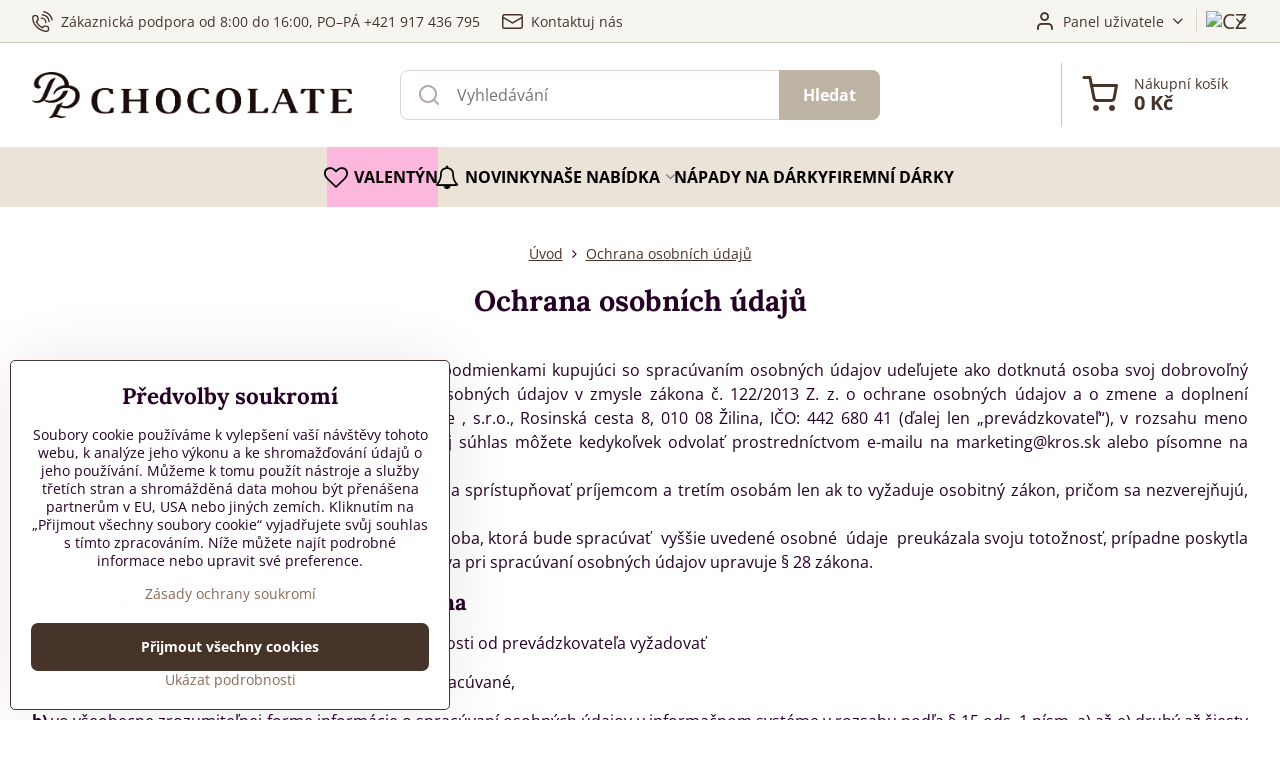

--- FILE ---
content_type: application/javascript
request_url: https://www.lhinsights.com/agent.js?t=ZedUHHdKTD2Xum6&p=biznisweb
body_size: 24110
content:
(function(){'use strict';var m;function aa(a){var b=0;return function(){return b<a.length?{done:!1,value:a[b++]}:{done:!0}}}function n(a){var b="undefined"!=typeof Symbol&&Symbol.iterator&&a[Symbol.iterator];return b?b.call(a):{next:aa(a)}}function ba(a){for(var b,c=[];!(b=a.next()).done;)c.push(b.value);return c}
var p="undefined"!=typeof window&&window===this?this:"undefined"!=typeof global&&null!=global?global:this,ca="function"==typeof Object.defineProperties?Object.defineProperty:function(a,b,c){a!=Array.prototype&&a!=Object.prototype&&(a[b]=c.value)};function v(a,b){if(b){var c=p;a=a.split(".");for(var d=0;d<a.length-1;d++){var e=a[d];e in c||(c[e]={});c=c[e]}a=a[a.length-1];d=c[a];b=b(d);b!=d&&null!=b&&ca(c,a,{configurable:!0,writable:!0,value:b})}}
v("Promise",function(a){function b(a){this.b=0;this.c=void 0;this.a=[];var b=this.f();try{a(b.resolve,b.reject)}catch(l){b.reject(l)}}function c(){this.a=null}function d(a){return a instanceof b?a:new b(function(b){b(a)})}if(a)return a;c.prototype.b=function(a){if(null==this.a){this.a=[];var b=this;this.c(function(){b.g()})}this.a.push(a)};var e=p.setTimeout;c.prototype.c=function(a){e(a,0)};c.prototype.g=function(){for(;this.a&&this.a.length;){var a=this.a;this.a=[];for(var b=0;b<a.length;++b){var c=
a[b];a[b]=null;try{c()}catch(q){this.f(q)}}}this.a=null};c.prototype.f=function(a){this.c(function(){throw a;})};b.prototype.f=function(){function a(a){return function(d){c||(c=!0,a.call(b,d))}}var b=this,c=!1;return{resolve:a(this.s),reject:a(this.g)}};b.prototype.s=function(a){if(a===this)this.g(new TypeError("A Promise cannot resolve to itself"));else if(a instanceof b)this.u(a);else{a:switch(typeof a){case "object":var c=null!=a;break a;case "function":c=!0;break a;default:c=!1}c?this.o(a):this.h(a)}};
b.prototype.o=function(a){var b=void 0;try{b=a.then}catch(l){this.g(l);return}"function"==typeof b?this.v(b,a):this.h(a)};b.prototype.g=function(a){this.i(2,a)};b.prototype.h=function(a){this.i(1,a)};b.prototype.i=function(a,b){if(0!=this.b)throw Error("Cannot settle("+a+", "+b+"): Promise already settled in state"+this.b);this.b=a;this.c=b;this.j()};b.prototype.j=function(){if(null!=this.a){for(var a=0;a<this.a.length;++a)f.b(this.a[a]);this.a=null}};var f=new c;b.prototype.u=function(a){var b=this.f();
a.M(b.resolve,b.reject)};b.prototype.v=function(a,b){var c=this.f();try{a.call(b,c.resolve,c.reject)}catch(q){c.reject(q)}};b.prototype.then=function(a,c){function d(a,b){return"function"==typeof a?function(b){try{e(a(b))}catch(w){f(w)}}:b}var e,f,g=new b(function(a,b){e=a;f=b});this.M(d(a,e),d(c,f));return g};b.prototype.catch=function(a){return this.then(void 0,a)};b.prototype.M=function(a,b){function c(){switch(d.b){case 1:a(d.c);break;case 2:b(d.c);break;default:throw Error("Unexpected state: "+
d.b);}}var d=this;null==this.a?f.b(c):this.a.push(c)};b.resolve=d;b.reject=function(a){return new b(function(b,c){c(a)})};b.race=function(a){return new b(function(b,c){for(var e=n(a),f=e.next();!f.done;f=e.next())d(f.value).M(b,c)})};b.all=function(a){var c=n(a),e=c.next();return e.done?d([]):new b(function(a,b){function f(b){return function(c){g[b]=c;h--;0==h&&a(g)}}var g=[],h=0;do g.push(void 0),h++,d(e.value).M(f(g.length-1),b),e=c.next();while(!e.done)})};return b});
function da(){da=function(){};p.Symbol||(p.Symbol=ea)}function fa(a,b){this.a=a;ca(this,"description",{configurable:!0,writable:!0,value:b})}fa.prototype.toString=function(){return this.a};var ea=function(){function a(c){if(this instanceof a)throw new TypeError("Symbol is not a constructor");return new fa("jscomp_symbol_"+(c||"")+"_"+b++,c)}var b=0;return a}();
function ha(){da();var a=p.Symbol.iterator;a||(a=p.Symbol.iterator=p.Symbol("Symbol.iterator"));"function"!=typeof Array.prototype[a]&&ca(Array.prototype,a,{configurable:!0,writable:!0,value:function(){return ia(aa(this))}});ha=function(){}}function ia(a){ha();a={next:a};a[p.Symbol.iterator]=function(){return this};return a}function ja(){this.h=!1;this.b=null;this.f=void 0;this.a=1;this.j=this.g=0;this.c=null}function ka(a){if(a.h)throw new TypeError("Generator is already running");a.h=!0}
ja.prototype.i=function(a){this.f=a};function ma(a,b){a.c={U:b,pa:!0};a.a=a.g||a.j}ja.prototype.return=function(a){this.c={return:a};this.a=this.j};function na(a,b,c){a.a=c;return{value:b}}function oa(a){a.a=0;a.g=0}function pa(a){a.g=0;var b=a.c.U;a.c=null;return b}function qa(a){this.a=new ja;this.b=a}function ra(a,b){ka(a.a);var c=a.a.b;if(c)return sa(a,"return"in c?c["return"]:function(a){return{value:a,done:!0}},b,a.a.return);a.a.return(b);return ta(a)}
function sa(a,b,c,d){try{var e=b.call(a.a.b,c);if(!(e instanceof Object))throw new TypeError("Iterator result "+e+" is not an object");if(!e.done)return a.a.h=!1,e;var f=e.value}catch(g){return a.a.b=null,ma(a.a,g),ta(a)}a.a.b=null;d.call(a.a,f);return ta(a)}function ta(a){for(;a.a.a;)try{var b=a.b(a.a);if(b)return a.a.h=!1,{value:b.value,done:!1}}catch(c){a.a.f=void 0,ma(a.a,c)}a.a.h=!1;if(a.a.c){b=a.a.c;a.a.c=null;if(b.pa)throw b.U;return{value:b.return,done:!0}}return{value:void 0,done:!0}}
function ua(a){this.next=function(b){ka(a.a);a.a.b?b=sa(a,a.a.b.next,b,a.a.i):(a.a.i(b),b=ta(a));return b};this.throw=function(b){ka(a.a);a.a.b?b=sa(a,a.a.b["throw"],b,a.a.i):(ma(a.a,b),b=ta(a));return b};this.return=function(b){return ra(a,b)};ha();this[Symbol.iterator]=function(){return this}}function va(a){function b(b){return a.next(b)}function c(b){return a.throw(b)}return new Promise(function(d,e){function f(a){a.done?d(a.value):Promise.resolve(a.value).then(b,c).then(f,e)}f(a.next())})}
function y(a){return va(new ua(new qa(a)))}function wa(a,b,c){a instanceof String&&(a=String(a));for(var d=a.length,e=0;e<d;e++){var f=a[e];if(b.call(c,f,e,a))return{V:e,Z:f}}return{V:-1,Z:void 0}}v("Array.prototype.findIndex",function(a){return a?a:function(a,c){return wa(this,a,c).V}});v("Array.prototype.find",function(a){return a?a:function(a,c){return wa(this,a,c).Z}});
function xa(a,b,c){if(null==a)throw new TypeError("The 'this' value for String.prototype."+c+" must not be null or undefined");if(b instanceof RegExp)throw new TypeError("First argument to String.prototype."+c+" must not be a regular expression");return a+""}v("String.prototype.startsWith",function(a){return a?a:function(a,c){var b=xa(this,a,"startsWith"),e=b.length,f=a.length;c=Math.max(0,Math.min(c|0,b.length));for(var g=0;g<f&&c<e;)if(b[c++]!=a[g++])return!1;return g>=f}});
v("Object.is",function(a){return a?a:function(a,c){return a===c?0!==a||1/a===1/c:a!==a&&c!==c}});v("Array.prototype.includes",function(a){return a?a:function(a,c){var b=this;b instanceof String&&(b=String(b));var e=b.length;c=c||0;for(0>c&&(c=Math.max(c+e,0));c<e;c++){var f=b[c];if(f===a||Object.is(f,a))return!0}return!1}});v("String.prototype.includes",function(a){return a?a:function(a,c){return-1!==xa(this,a,"includes").indexOf(a,c||0)}});
v("Object.entries",function(a){return a?a:function(a){var b=[],d;for(d in a)Object.prototype.hasOwnProperty.call(a,d)&&b.push([d,a[d]]);return b}});v("Object.values",function(a){return a?a:function(a){var b=[],d;for(d in a)Object.prototype.hasOwnProperty.call(a,d)&&b.push(a[d]);return b}});var ya="function"==typeof Object.assign?Object.assign:function(a,b){for(var c=1;c<arguments.length;c++){var d=arguments[c];if(d)for(var e in d)Object.prototype.hasOwnProperty.call(d,e)&&(a[e]=d[e])}return a};
v("Object.assign",function(a){return a||ya});var za=za||{},z=this;function A(a){return"string"==typeof a}function B(){}
function C(a){var b=typeof a;if("object"==b)if(a){if(a instanceof Array)return"array";if(a instanceof Object)return b;var c=Object.prototype.toString.call(a);if("[object Window]"==c)return"object";if("[object Array]"==c||"number"==typeof a.length&&"undefined"!=typeof a.splice&&"undefined"!=typeof a.propertyIsEnumerable&&!a.propertyIsEnumerable("splice"))return"array";if("[object Function]"==c||"undefined"!=typeof a.call&&"undefined"!=typeof a.propertyIsEnumerable&&!a.propertyIsEnumerable("call"))return"function"}else return"null";
else if("function"==b&&"undefined"==typeof a.call)return"object";return b}function D(a){return"function"==C(a)}function Aa(a){var b=typeof a;return"object"==b&&null!=a||"function"==b}var Ba="closure_uid_"+(1E9*Math.random()>>>0),Ca=0;function Da(a,b,c){return a.call.apply(a.bind,arguments)}
function Ea(a,b,c){if(!a)throw Error();if(2<arguments.length){var d=Array.prototype.slice.call(arguments,2);return function(){var c=Array.prototype.slice.call(arguments);Array.prototype.unshift.apply(c,d);return a.apply(b,c)}}return function(){return a.apply(b,arguments)}}function E(a,b,c){Function.prototype.bind&&-1!=Function.prototype.bind.toString().indexOf("native code")?E=Da:E=Ea;return E.apply(null,arguments)}
function Fa(a,b){var c=Array.prototype.slice.call(arguments,1);return function(){var b=c.slice();b.push.apply(b,arguments);return a.apply(this,b)}}function F(a,b){function c(){}c.prototype=b.prototype;a.R=b.prototype;a.prototype=new c;a.prototype.constructor=a;a.ta=function(a,c,f){for(var d=Array(arguments.length-2),e=2;e<arguments.length;e++)d[e-2]=arguments[e];return b.prototype[c].apply(a,d)}};var Ga={};function Ha(a){if(Error.captureStackTrace)Error.captureStackTrace(this,Ha);else{var b=Error().stack;b&&(this.stack=b)}a&&(this.message=String(a))}F(Ha,Error);Ha.prototype.name="CustomError";function Ia(a,b){this.c=a;this.f=b;this.b=0;this.a=null}Ia.prototype.get=function(){if(0<this.b){this.b--;var a=this.a;this.a=a.next;a.next=null}else a=this.c();return a};function Ja(a,b){a.f(b);100>a.b&&(a.b++,b.next=a.a,a.a=b)};function Ka(){this.b=this.a=null}var Ma=new Ia(function(){return new La},function(a){a.reset()});Ka.prototype.add=function(a,b){var c=Ma.get();c.set(a,b);this.b?this.b.next=c:this.a=c;this.b=c};Ka.prototype.remove=function(){var a=null;this.a&&(a=this.a,this.a=this.a.next,this.a||(this.b=null),a.next=null);return a};function La(){this.next=this.a=this.H=null}La.prototype.set=function(a,b){this.H=a;this.a=b;this.next=null};La.prototype.reset=function(){this.next=this.a=this.H=null};var Na=Array.prototype.indexOf?function(a,b){return Array.prototype.indexOf.call(a,b,void 0)}:function(a,b){if(A(a))return A(b)&&1==b.length?a.indexOf(b,0):-1;for(var c=0;c<a.length;c++)if(c in a&&a[c]===b)return c;return-1},Oa=Array.prototype.forEach?function(a,b,c){Array.prototype.forEach.call(a,b,c)}:function(a,b,c){for(var d=a.length,e=A(a)?a.split(""):a,f=0;f<d;f++)f in e&&b.call(c,e[f],f,a)},Pa=Array.prototype.map?function(a,b){return Array.prototype.map.call(a,b,void 0)}:function(a,b){for(var c=
a.length,d=Array(c),e=A(a)?a.split(""):a,f=0;f<c;f++)f in e&&(d[f]=b.call(void 0,e[f],f,a));return d};function Qa(a){a:{var b=Ra;for(var c=a.length,d=A(a)?a.split(""):a,e=0;e<c;e++)if(e in d&&b.call(void 0,d[e],e,a)){b=e;break a}b=-1}return 0>b?null:A(a)?a.charAt(b):a[b]}function Sa(a,b){b=Na(a,b);var c;(c=0<=b)&&Array.prototype.splice.call(a,b,1);return c}function Ta(a){return Array.prototype.concat.apply([],arguments)}
function Ua(a){var b=a.length;if(0<b){for(var c=Array(b),d=0;d<b;d++)c[d]=a[d];return c}return[]};var Va=String.prototype.trim?function(a){return a.trim()}:function(a){return/^[\s\xa0]*([\s\S]*?)[\s\xa0]*$/.exec(a)[1]};function Wa(a,b){return a<b?-1:a>b?1:0};var G;a:{var Xa=z.navigator;if(Xa){var Ya=Xa.userAgent;if(Ya){G=Ya;break a}}G=""}function H(a){return-1!=G.indexOf(a)};var Za="constructor hasOwnProperty isPrototypeOf propertyIsEnumerable toLocaleString toString valueOf".split(" ");function $a(a,b){for(var c,d,e=1;e<arguments.length;e++){d=arguments[e];for(c in d)a[c]=d[c];for(var f=0;f<Za.length;f++)c=Za[f],Object.prototype.hasOwnProperty.call(d,c)&&(a[c]=d[c])}};function ab(a){z.setTimeout(function(){throw a;},0)}var bb;
function cb(){var a=z.MessageChannel;"undefined"===typeof a&&"undefined"!==typeof window&&window.postMessage&&window.addEventListener&&!H("Presto")&&(a=function(){var a=document.createElement("IFRAME");a.style.display="none";a.src="";document.documentElement.appendChild(a);var b=a.contentWindow;a=b.document;a.open();a.write("");a.close();var c="callImmediate"+Math.random(),d="file:"==b.location.protocol?"*":b.location.protocol+"//"+b.location.host;a=E(function(a){if(("*"==d||a.origin==d)&&a.data==
c)this.port1.onmessage()},this);b.addEventListener("message",a,!1);this.port1={};this.port2={postMessage:function(){b.postMessage(c,d)}}});if("undefined"!==typeof a&&!H("Trident")&&!H("MSIE")){var b=new a,c={},d=c;b.port1.onmessage=function(){if(void 0!==c.next){c=c.next;var a=c.T;c.T=null;a()}};return function(a){d.next={T:a};d=d.next;b.port2.postMessage(0)}}return"undefined"!==typeof document&&"onreadystatechange"in document.createElement("SCRIPT")?function(a){var b=document.createElement("SCRIPT");
b.onreadystatechange=function(){b.onreadystatechange=null;b.parentNode.removeChild(b);b=null;a();a=null};document.documentElement.appendChild(b)}:function(a){z.setTimeout(a,0)}};function db(a,b){eb||fb();gb||(eb(),gb=!0);hb.add(a,b)}var eb;function fb(){if(z.Promise&&z.Promise.resolve){var a=z.Promise.resolve(void 0);eb=function(){a.then(ib)}}else eb=function(){var a=ib;!D(z.setImmediate)||z.Window&&z.Window.prototype&&!H("Edge")&&z.Window.prototype.setImmediate==z.setImmediate?(bb||(bb=cb()),bb(a)):z.setImmediate(a)}}var gb=!1,hb=new Ka;function ib(){for(var a;a=hb.remove();){try{a.H.call(a.a)}catch(b){ab(b)}Ja(Ma,a)}gb=!1};function I(a){this.a=J;this.i=void 0;this.f=this.b=this.c=null;this.g=this.h=!1;if(a!=B)try{var b=this;a.call(void 0,function(a){K(b,jb,a)},function(a){K(b,L,a)})}catch(c){K(this,L,c)}}var J=0,jb=2,L=3;function kb(){this.next=this.c=this.b=this.f=this.a=null;this.g=!1}kb.prototype.reset=function(){this.c=this.b=this.f=this.a=null;this.g=!1};var lb=new Ia(function(){return new kb},function(a){a.reset()});function mb(a,b,c){var d=lb.get();d.f=a;d.b=b;d.c=c;return d}
function nb(a,b,c){ob(a,b,c,null)||db(Fa(b,a))}function pb(a){return new I(function(b,c){a.length||b(void 0);for(var d=0,e;d<a.length;d++)e=a[d],nb(e,b,c)})}function qb(a){return new I(function(b,c){var d=a.length,e=[];if(d)for(var f=function(a,c){d--;e[a]=c;0==d&&b(e)},g=function(a){c(a)},h=0,l;h<a.length;h++)l=a[h],nb(l,Fa(f,h),g);else b(e)})}I.prototype.then=function(a,b,c){return rb(this,D(a)?a:null,D(b)?b:null,c)};I.prototype.$goog_Thenable=!0;
I.prototype.cancel=function(a){this.a==J&&db(function(){var b=new sb(a);tb(this,b)},this)};function tb(a,b){if(a.a==J)if(a.c){var c=a.c;if(c.b){for(var d=0,e=null,f=null,g=c.b;g&&(g.g||(d++,g.a==a&&(e=g),!(e&&1<d)));g=g.next)e||(f=g);e&&(c.a==J&&1==d?tb(c,b):(f?(d=f,d.next==c.f&&(c.f=d),d.next=d.next.next):ub(c),vb(c,e,L,b)))}a.c=null}else K(a,L,b)}function wb(a,b){a.b||a.a!=jb&&a.a!=L||xb(a);a.f?a.f.next=b:a.b=b;a.f=b}
function rb(a,b,c,d){var e=mb(null,null,null);e.a=new I(function(a,g){e.f=b?function(c){try{var e=b.call(d,c);a(e)}catch(q){g(q)}}:a;e.b=c?function(b){try{var e=c.call(d,b);void 0===e&&b instanceof sb?g(b):a(e)}catch(q){g(q)}}:g});e.a.c=a;wb(a,e);return e.a}I.prototype.o=function(a){this.a=J;K(this,jb,a)};I.prototype.s=function(a){this.a=J;K(this,L,a)};
function K(a,b,c){a.a==J&&(a===c&&(b=L,c=new TypeError("Promise cannot resolve to itself")),a.a=1,ob(c,a.o,a.s,a)||(a.i=c,a.a=b,a.c=null,xb(a),b!=L||c instanceof sb||yb(a,c)))}function ob(a,b,c,d){if(a instanceof I)return wb(a,mb(b||B,c||null,d)),!0;if(a)try{var e=!!a.$goog_Thenable}catch(g){e=!1}else e=!1;if(e)return a.then(b,c,d),!0;if(Aa(a))try{var f=a.then;if(D(f))return zb(a,f,b,c,d),!0}catch(g){return c.call(d,g),!0}return!1}
function zb(a,b,c,d,e){function f(a){h||(h=!0,d.call(e,a))}function g(a){h||(h=!0,c.call(e,a))}var h=!1;try{b.call(a,g,f)}catch(l){f(l)}}function xb(a){a.h||(a.h=!0,db(a.j,a))}function ub(a){var b=null;a.b&&(b=a.b,a.b=b.next,b.next=null);a.b||(a.f=null);return b}I.prototype.j=function(){for(var a;a=ub(this);)vb(this,a,this.a,this.i);this.h=!1};
function vb(a,b,c,d){if(c==L&&b.b&&!b.g)for(;a&&a.g;a=a.c)a.g=!1;if(b.a)b.a.c=null,Ab(b,c,d);else try{b.g?b.f.call(b.c):Ab(b,c,d)}catch(e){Bb.call(null,e)}Ja(lb,b)}function Ab(a,b,c){b==jb?a.f.call(a.c,c):a.b&&a.b.call(a.c,c)}function yb(a,b){a.g=!0;db(function(){a.g&&Bb.call(null,b)})}var Bb=ab;function sb(a){Ha.call(this,a)}F(sb,Ha);sb.prototype.name="cancel";function Cb(){0!=Db&&(Eb[this[Ba]||(this[Ba]=++Ca)]=this);this.h=this.h;this.g=this.g}var Db=0,Eb={};Cb.prototype.h=!1;Cb.prototype.G=function(){if(this.g)for(;this.g.length;)this.g.shift()()};function Fb(a){Fb[" "](a);return a}Fb[" "]=B;function Gb(a,b){var c=Hb;return Object.prototype.hasOwnProperty.call(c,a)?c[a]:c[a]=b(a)};var Ib=H("Opera"),M=H("Trident")||H("MSIE"),Jb=H("Edge"),Kb=H("Gecko")&&!(-1!=G.toLowerCase().indexOf("webkit")&&!H("Edge"))&&!(H("Trident")||H("MSIE"))&&!H("Edge"),Lb=-1!=G.toLowerCase().indexOf("webkit")&&!H("Edge");function Mb(){var a=z.document;return a?a.documentMode:void 0}var Nb;
a:{var Ob="",Pb=function(){var a=G;if(Kb)return/rv:([^\);]+)(\)|;)/.exec(a);if(Jb)return/Edge\/([\d\.]+)/.exec(a);if(M)return/\b(?:MSIE|rv)[: ]([^\);]+)(\)|;)/.exec(a);if(Lb)return/WebKit\/(\S+)/.exec(a);if(Ib)return/(?:Version)[ \/]?(\S+)/.exec(a)}();Pb&&(Ob=Pb?Pb[1]:"");if(M){var Qb=Mb();if(null!=Qb&&Qb>parseFloat(Ob)){Nb=String(Qb);break a}}Nb=Ob}var Hb={};
function Rb(a){return Gb(a,function(){for(var b=0,c=Va(String(Nb)).split("."),d=Va(String(a)).split("."),e=Math.max(c.length,d.length),f=0;0==b&&f<e;f++){var g=c[f]||"",h=d[f]||"";do{g=/(\d*)(\D*)(.*)/.exec(g)||["","","",""];h=/(\d*)(\D*)(.*)/.exec(h)||["","","",""];if(0==g[0].length&&0==h[0].length)break;b=Wa(0==g[1].length?0:parseInt(g[1],10),0==h[1].length?0:parseInt(h[1],10))||Wa(0==g[2].length,0==h[2].length)||Wa(g[2],h[2]);g=g[3];h=h[3]}while(0==b)}return 0<=b})}var Sb;var Tb=z.document;
Sb=Tb&&M?Mb()||("CSS1Compat"==Tb.compatMode?parseInt(Nb,10):5):void 0;var Ub;(Ub=!M)||(Ub=9<=Number(Sb));var Vb=Ub,Wb=M&&!Rb("9"),Xb=function(){if(!z.addEventListener||!Object.defineProperty)return!1;var a=!1,b=Object.defineProperty({},"passive",{get:function(){a=!0}});try{z.addEventListener("test",B,b),z.removeEventListener("test",B,b)}catch(c){}return a}();function N(a,b){this.type=a;this.currentTarget=this.target=b;this.a=!1;this.X=!0}N.prototype.stopPropagation=function(){this.a=!0};N.prototype.preventDefault=function(){this.X=!1};function O(a,b){N.call(this,a?a.type:"");this.relatedTarget=this.currentTarget=this.target=null;this.button=this.screenY=this.screenX=this.clientY=this.clientX=0;this.key="";this.keyCode=0;this.metaKey=this.shiftKey=this.altKey=this.ctrlKey=!1;this.pointerId=0;this.pointerType="";this.b=null;if(a){var c=this.type=a.type,d=a.changedTouches&&a.changedTouches.length?a.changedTouches[0]:null;this.target=a.target||a.srcElement;this.currentTarget=b;if(b=a.relatedTarget){if(Kb){a:{try{Fb(b.nodeName);var e=
!0;break a}catch(f){}e=!1}e||(b=null)}}else"mouseover"==c?b=a.fromElement:"mouseout"==c&&(b=a.toElement);this.relatedTarget=b;d?(this.clientX=void 0!==d.clientX?d.clientX:d.pageX,this.clientY=void 0!==d.clientY?d.clientY:d.pageY,this.screenX=d.screenX||0,this.screenY=d.screenY||0):(this.clientX=void 0!==a.clientX?a.clientX:a.pageX,this.clientY=void 0!==a.clientY?a.clientY:a.pageY,this.screenX=a.screenX||0,this.screenY=a.screenY||0);this.button=a.button;this.keyCode=a.keyCode||0;this.key=a.key||"";
this.ctrlKey=a.ctrlKey;this.altKey=a.altKey;this.shiftKey=a.shiftKey;this.metaKey=a.metaKey;this.pointerId=a.pointerId||0;this.pointerType=A(a.pointerType)?a.pointerType:Yb[a.pointerType]||"";this.b=a;a.defaultPrevented&&this.preventDefault()}}F(O,N);var Yb={2:"touch",3:"pen",4:"mouse"};O.prototype.stopPropagation=function(){O.R.stopPropagation.call(this);this.b.stopPropagation?this.b.stopPropagation():this.b.cancelBubble=!0};
O.prototype.preventDefault=function(){O.R.preventDefault.call(this);var a=this.b;if(a.preventDefault)a.preventDefault();else if(a.returnValue=!1,Wb)try{if(a.ctrlKey||112<=a.keyCode&&123>=a.keyCode)a.keyCode=-1}catch(b){}};var Zb="closure_listenable_"+(1E6*Math.random()|0),$b=0;function ac(a,b,c,d,e){this.listener=a;this.proxy=null;this.src=b;this.type=c;this.capture=!!d;this.O=e;this.key=++$b;this.F=this.L=!1}function bc(a){a.F=!0;a.listener=null;a.proxy=null;a.src=null;a.O=null};function cc(a){this.src=a;this.a={};this.b=0}cc.prototype.add=function(a,b,c,d,e){var f=a.toString();a=this.a[f];a||(a=this.a[f]=[],this.b++);var g=dc(a,b,d,e);-1<g?(b=a[g],c||(b.L=!1)):(b=new ac(b,this.src,f,!!d,e),b.L=c,a.push(b));return b};cc.prototype.remove=function(a,b,c,d){a=a.toString();if(!(a in this.a))return!1;var e=this.a[a];b=dc(e,b,c,d);return-1<b?(bc(e[b]),Array.prototype.splice.call(e,b,1),0==e.length&&(delete this.a[a],this.b--),!0):!1};
function ec(a,b){var c=b.type;c in a.a&&Sa(a.a[c],b)&&(bc(b),0==a.a[c].length&&(delete a.a[c],a.b--))}function dc(a,b,c,d){for(var e=0;e<a.length;++e){var f=a[e];if(!f.F&&f.listener==b&&f.capture==!!c&&f.O==d)return e}return-1};var fc="closure_lm_"+(1E6*Math.random()|0),gc={},hc=0;function ic(a,b,c,d,e){if(d&&d.once)jc(a,b,c,d,e);else if("array"==C(b))for(var f=0;f<b.length;f++)ic(a,b[f],c,d,e);else c=kc(c),a&&a[Zb]?a.b.add(String(b),c,!1,Aa(d)?!!d.capture:!!d,e):lc(a,b,c,!1,d,e)}
function lc(a,b,c,d,e,f){if(!b)throw Error("Invalid event type");var g=Aa(e)?!!e.capture:!!e,h=mc(a);h||(a[fc]=h=new cc(a));c=h.add(b,c,d,g,f);if(!c.proxy){d=nc();c.proxy=d;d.src=a;d.listener=c;if(a.addEventListener)Xb||(e=g),void 0===e&&(e=!1),a.addEventListener(b.toString(),d,e);else if(a.attachEvent)a.attachEvent(oc(b.toString()),d);else if(a.addListener&&a.removeListener)a.addListener(d);else throw Error("addEventListener and attachEvent are unavailable.");hc++}}
function nc(){var a=pc,b=Vb?function(c){return a.call(b.src,b.listener,c)}:function(c){c=a.call(b.src,b.listener,c);if(!c)return c};return b}function jc(a,b,c,d,e){if("array"==C(b))for(var f=0;f<b.length;f++)jc(a,b[f],c,d,e);else c=kc(c),a&&a[Zb]?a.b.add(String(b),c,!0,Aa(d)?!!d.capture:!!d,e):lc(a,b,c,!0,d,e)}
function qc(a,b,c,d,e){if("array"==C(b))for(var f=0;f<b.length;f++)qc(a,b[f],c,d,e);else(d=Aa(d)?!!d.capture:!!d,c=kc(c),a&&a[Zb])?a.b.remove(String(b),c,d,e):a&&(a=mc(a))&&(b=a.a[b.toString()],a=-1,b&&(a=dc(b,c,d,e)),(c=-1<a?b[a]:null)&&rc(c))}
function rc(a){if("number"!=typeof a&&a&&!a.F){var b=a.src;if(b&&b[Zb])ec(b.b,a);else{var c=a.type,d=a.proxy;b.removeEventListener?b.removeEventListener(c,d,a.capture):b.detachEvent?b.detachEvent(oc(c),d):b.addListener&&b.removeListener&&b.removeListener(d);hc--;(c=mc(b))?(ec(c,a),0==c.b&&(c.src=null,b[fc]=null)):bc(a)}}}function oc(a){return a in gc?gc[a]:gc[a]="on"+a}
function sc(a,b,c,d){var e=!0;if(a=mc(a))if(b=a.a[b.toString()])for(b=b.concat(),a=0;a<b.length;a++){var f=b[a];f&&f.capture==c&&!f.F&&(f=tc(f,d),e=e&&!1!==f)}return e}function tc(a,b){var c=a.listener,d=a.O||a.src;a.L&&rc(a);return c.call(d,b)}
function pc(a,b){if(a.F)return!0;if(!Vb){if(!b)a:{b=["window","event"];for(var c=z,d=0;d<b.length;d++)if(c=c[b[d]],null==c){b=null;break a}b=c}d=b;b=new O(d,this);c=!0;if(!(0>d.keyCode||void 0!=d.returnValue)){a:{var e=!1;if(0==d.keyCode)try{d.keyCode=-1;break a}catch(g){e=!0}if(e||void 0==d.returnValue)d.returnValue=!0}d=[];for(e=b.currentTarget;e;e=e.parentNode)d.push(e);a=a.type;for(e=d.length-1;!b.a&&0<=e;e--){b.currentTarget=d[e];var f=sc(d[e],a,!0,b);c=c&&f}for(e=0;!b.a&&e<d.length;e++)b.currentTarget=
d[e],f=sc(d[e],a,!1,b),c=c&&f}return c}return tc(a,new O(b,this))}function mc(a){a=a[fc];return a instanceof cc?a:null}var uc="__closure_events_fn_"+(1E9*Math.random()>>>0);function kc(a){if(D(a))return a;a[uc]||(a[uc]=function(b){return a.handleEvent(b)});return a[uc]};function P(){Cb.call(this);this.b=new cc(this);this.ba=this;this.A=null}F(P,Cb);P.prototype[Zb]=!0;P.prototype.addEventListener=function(a,b,c,d){ic(this,a,b,c,d)};P.prototype.removeEventListener=function(a,b,c,d){qc(this,a,b,c,d)};
function Q(a,b){var c,d=a.A;if(d)for(c=[];d;d=d.A)c.push(d);a=a.ba;d=b.type||b;if(A(b))b=new N(b,a);else if(b instanceof N)b.target=b.target||a;else{var e=b;b=new N(d,a);$a(b,e)}e=!0;if(c)for(var f=c.length-1;!b.a&&0<=f;f--){var g=b.currentTarget=c[f];e=vc(g,d,!0,b)&&e}b.a||(g=b.currentTarget=a,e=vc(g,d,!0,b)&&e,b.a||(e=vc(g,d,!1,b)&&e));if(c)for(f=0;!b.a&&f<c.length;f++)g=b.currentTarget=c[f],e=vc(g,d,!1,b)&&e}
P.prototype.G=function(){P.R.G.call(this);if(this.b){var a=this.b,b=0,c;for(c in a.a){for(var d=a.a[c],e=0;e<d.length;e++)++b,bc(d[e]);delete a.a[c];a.b--}}this.A=null};function vc(a,b,c,d){b=a.b.a[String(b)];if(!b)return!0;b=b.concat();for(var e=!0,f=0;f<b.length;++f){var g=b[f];if(g&&!g.F&&g.capture==c){var h=g.listener,l=g.O||g.src;g.L&&ec(a.b,g);e=!1!==h.call(l,d)&&e}}return e&&0!=d.X};function wc(a,b,c){if(D(a))c&&(a=E(a,c));else if(a&&"function"==typeof a.handleEvent)a=E(a.handleEvent,a);else throw Error("Invalid listener argument");return 2147483647<Number(b)?-1:z.setTimeout(a,b||0)};function xc(a){return/^\s*$/.test(a)?!1:/^[\],:{}\s\u2028\u2029]*$/.test(a.replace(/\\["\\\/bfnrtu]/g,"@").replace(/(?:"[^"\\\n\r\u2028\u2029\x00-\x08\x0a-\x1f]*"|true|false|null|-?\d+(?:\.\d*)?(?:[eE][+\-]?\d+)?)[\s\u2028\u2029]*(?=:|,|]|}|$)/g,"]").replace(/(?:^|:|,)(?:[\s\u2028\u2029]*\[)+/g,""))}function yc(a){a=String(a);if(xc(a))try{return eval("("+a+")")}catch(b){}throw Error("Invalid JSON string: "+a);}function zc(a){var b=[];Ac(new Bc,a,b);return b.join("")}function Bc(){}
function Ac(a,b,c){if(null==b)c.push("null");else{if("object"==typeof b){if("array"==C(b)){var d=b;b=d.length;c.push("[");for(var e="",f=0;f<b;f++)c.push(e),Ac(a,d[f],c),e=",";c.push("]");return}if(b instanceof String||b instanceof Number||b instanceof Boolean)b=b.valueOf();else{c.push("{");e="";for(d in b)Object.prototype.hasOwnProperty.call(b,d)&&(f=b[d],"function"!=typeof f&&(c.push(e),Cc(d,c),c.push(":"),Ac(a,f,c),e=","));c.push("}");return}}switch(typeof b){case "string":Cc(b,c);break;case "number":c.push(isFinite(b)&&
!isNaN(b)?String(b):"null");break;case "boolean":c.push(String(b));break;case "function":c.push("null");break;default:throw Error("Unknown type: "+typeof b);}}}var Dc={'"':'\\"',"\\":"\\\\","/":"\\/","\b":"\\b","\f":"\\f","\n":"\\n","\r":"\\r","\t":"\\t","\x0B":"\\u000b"},Ec=/\uffff/.test("\uffff")?/[\\"\x00-\x1f\x7f-\uffff]/g:/[\\"\x00-\x1f\x7f-\xff]/g;
function Cc(a,b){b.push('"',a.replace(Ec,function(a){var b=Dc[a];b||(b="\\u"+(a.charCodeAt(0)|65536).toString(16).substr(1),Dc[a]=b);return b}),'"')};function Fc(){}Fc.prototype.a=null;function Gc(a){var b;(b=a.a)||(b={},Hc(a)&&(b[0]=!0,b[1]=!0),b=a.a=b);return b};var Ic;function Jc(){}F(Jc,Fc);function Kc(a){return(a=Hc(a))?new ActiveXObject(a):new XMLHttpRequest}function Hc(a){if(!a.b&&"undefined"==typeof XMLHttpRequest&&"undefined"!=typeof ActiveXObject){for(var b=["MSXML2.XMLHTTP.6.0","MSXML2.XMLHTTP.3.0","MSXML2.XMLHTTP","Microsoft.XMLHTTP"],c=0;c<b.length;c++){var d=b[c];try{return new ActiveXObject(d),a.b=d}catch(e){}}throw Error("Could not create ActiveXObject. ActiveX might be disabled, or MSXML might not be installed");}return a.b}Ic=new Jc;function R(a,b){this.b={};this.a=[];this.c=0;var c=arguments.length;if(1<c){if(c%2)throw Error("Uneven number of arguments");for(var d=0;d<c;d+=2)this.set(arguments[d],arguments[d+1])}else if(a)if(a instanceof R)for(c=a.D(),d=0;d<c.length;d++)this.set(c[d],a.get(c[d]));else for(d in a)this.set(d,a[d])}m=R.prototype;m.I=function(){Lc(this);for(var a=[],b=0;b<this.a.length;b++)a.push(this.b[this.a[b]]);return a};m.D=function(){Lc(this);return this.a.concat()};
m.remove=function(a){return S(this.b,a)?(delete this.b[a],this.c--,this.a.length>2*this.c&&Lc(this),!0):!1};function Lc(a){if(a.c!=a.a.length){for(var b=0,c=0;b<a.a.length;){var d=a.a[b];S(a.b,d)&&(a.a[c++]=d);b++}a.a.length=c}if(a.c!=a.a.length){var e={};for(c=b=0;b<a.a.length;)d=a.a[b],S(e,d)||(a.a[c++]=d,e[d]=1),b++;a.a.length=c}}m.get=function(a,b){return S(this.b,a)?this.b[a]:b};m.set=function(a,b){S(this.b,a)||(this.c++,this.a.push(a));this.b[a]=b};
m.forEach=function(a,b){for(var c=this.D(),d=0;d<c.length;d++){var e=c[d],f=this.get(e);a.call(b,f,e,this)}};function S(a,b){return Object.prototype.hasOwnProperty.call(a,b)};var Mc=/^(?:([^:/?#.]+):)?(?:\/\/(?:([^/?#]*)@)?([^/#?]*?)(?::([0-9]+))?(?=[/#?]|$))?([^?#]+)?(?:\?([^#]*))?(?:#([\s\S]*))?$/;function Nc(a,b){if(a){a=a.split("&");for(var c=0;c<a.length;c++){var d=a[c].indexOf("="),e=null;if(0<=d){var f=a[c].substring(0,d);e=a[c].substring(d+1)}else f=a[c];b(f,e?decodeURIComponent(e.replace(/\+/g," ")):"")}}};function Oc(a){P.call(this);this.headers=new R;this.s=a||null;this.c=!1;this.o=this.a=null;this.w="";this.f=this.v=this.i=this.u=!1;this.B=0;this.j=null;this.J=Pc;this.C=this.K=!1}F(Oc,P);var Pc="",Qc=/^https?$/i,Rc=["POST","PUT"],Sc=[];function Tc(a,b){var c=new Oc;Sc.push(c);b&&c.b.add("complete",b,!1,void 0,void 0);c.b.add("ready",c.ea,!0,void 0,void 0);Uc(c,a)}m=Oc.prototype;
m.ea=function(){if(!this.h&&(this.h=!0,this.G(),0!=Db)){var a=this[Ba]||(this[Ba]=++Ca);if(0!=Db&&this.g&&0<this.g.length)throw Error(this+" did not empty its onDisposeCallbacks queue. This probably means it overrode dispose() or disposeInternal() without calling the superclass' method.");delete Eb[a]}Sa(Sc,this)};
function Uc(a,b){if(a.a)throw Error("[goog.net.XhrIo] Object is active with another request="+a.w+"; newUri="+b);a.w=b;a.u=!1;a.c=!0;a.a=a.s?Kc(a.s):Kc(Ic);a.o=a.s?Gc(a.s):Gc(Ic);a.a.onreadystatechange=E(a.W,a);try{a.v=!0,a.a.open("GET",String(b),!0),a.v=!1}catch(e){Vc(a);return}b=new R(a.headers);var c=Qa(b.D()),d=z.FormData&&!1;!(0<=Na(Rc,"GET"))||c||d||b.set("Content-Type","application/x-www-form-urlencoded;charset=utf-8");b.forEach(function(a,b){this.a.setRequestHeader(b,a)},a);a.J&&(a.a.responseType=
a.J);"withCredentials"in a.a&&a.a.withCredentials!==a.K&&(a.a.withCredentials=a.K);try{Wc(a),0<a.B&&(a.C=Xc(a.a),a.C?(a.a.timeout=a.B,a.a.ontimeout=E(a.Y,a)):a.j=wc(a.Y,a.B,a)),a.i=!0,a.a.send(""),a.i=!1}catch(e){Vc(a)}}function Xc(a){return M&&Rb(9)&&"number"==typeof a.timeout&&void 0!==a.ontimeout}function Ra(a){return"content-type"==a.toLowerCase()}m.Y=function(){"undefined"!=typeof za&&this.a&&(Q(this,"timeout"),this.abort(8))};
function Vc(a){a.c=!1;a.a&&(a.f=!0,a.a.abort(),a.f=!1);Yc(a);$c(a)}function Yc(a){a.u||(a.u=!0,Q(a,"complete"),Q(a,"error"))}m.abort=function(){this.a&&this.c&&(this.c=!1,this.f=!0,this.a.abort(),this.f=!1,Q(this,"complete"),Q(this,"abort"),$c(this))};m.G=function(){this.a&&(this.c&&(this.c=!1,this.f=!0,this.a.abort(),this.f=!1),$c(this,!0));Oc.R.G.call(this)};m.W=function(){this.h||(this.v||this.i||this.f?ad(this):this.qa())};m.qa=function(){ad(this)};
function ad(a){if(a.c&&"undefined"!=typeof za&&(!a.o[1]||4!=(a.a?a.a.readyState:0)||2!=bd(a)))if(a.i&&4==(a.a?a.a.readyState:0))wc(a.W,0,a);else if(Q(a,"readystatechange"),4==(a.a?a.a.readyState:0)){a.c=!1;try{cd(a)?(Q(a,"complete"),Q(a,"success")):Yc(a)}finally{$c(a)}}}function $c(a,b){if(a.a){Wc(a);var c=a.a,d=a.o[0]?B:null;a.a=null;a.o=null;b||Q(a,"ready");try{c.onreadystatechange=d}catch(e){}}}function Wc(a){a.a&&a.C&&(a.a.ontimeout=null);a.j&&(z.clearTimeout(a.j),a.j=null)}
function cd(a){var b=bd(a);a:switch(b){case 200:case 201:case 202:case 204:case 206:case 304:case 1223:var c=!0;break a;default:c=!1}if(!c){if(b=0===b)a=String(a.w).match(Mc)[1]||null,!a&&z.self&&z.self.location&&(a=z.self.location.protocol,a=a.substr(0,a.length-1)),b=!Qc.test(a?a.toLowerCase():"");c=b}return c}function bd(a){try{return 2<(a.a?a.a.readyState:0)?a.a.status:-1}catch(b){return-1}};function dd(a,b){var c={};return c[a("init")]=b("init"),c[a("pageview")]=b("pageview"),c[a("pageviewAlive")]=b("pageviewAlive"),c[a("fb")]=b("fb"),c[a("setCart")]=b("setCart"),c[a("addToCart")]=b("addToCart"),c[a("removeFromCart")]=b("removeFromCart"),c[a("emptyCart")]=b("emptyCart"),c[a("beginCheckout")]=b("beginCheckout"),c[a("checkout")]=b("checkout"),c[a("search")]=b("search"),c[a("identify")]=b("identify"),c[a("subscribe")]=b("subscribe"),c[a("unsubscribe")]=b("unsubscribe"),c[a("unsubscribeFromAll")]=
b("unsubscribeFromAll"),c[a("addTag")]=b("addTag"),c[a("removeTag")]=b("removeTag"),c[a("unknown")]=b("unknown"),c[a("viewCategory")]=b("viewCategory"),c[a("viewContent")]=b("viewContent"),c[a("viewHome")]=b("viewHome"),c[a("viewCart")]=b("viewCart"),c[a("popupViewTeaser")]=b("popupViewTeaser"),c[a("popupViewContent")]=b("popupViewContent"),c[a("popupSubmit")]=b("popupSubmit"),c[a("popupClosed")]=b("popupClosed"),c[a("initiateCheckout")]=b("initiateCheckout"),c[a("purchase")]=b("purchase"),c[a("gtm-pageview")]=
b("gtm-pageview"),c};var ed=dd(function(a){return a.toLowerCase()},function(a){return a}),T=dd(function(a){return a},function(a){return a.toLowerCase()});var fd={sa:"WEB_ANALYTICS",S:"RECOMMENDATIONS",ra:"ADS_PIXEL_TRACKING",ca:"POPUPS"};function gd(){return 1*new Date+"."+(""+Math.random()).substring(2)}function hd(){var a=(new Date).getTime();return"xxxxxxxx-xxxx-4xxx-yxxx-xxxxxxxxxxxx".replace(/[xy]/g,function(b){var c=(a+16*Math.random())%16|0;a=Math.floor(a/16);return("x"===b?c:c&3|8).toString(16)})};var id={info:function(){},debug:function(){},error:function(){}};function jd(a){if(window.dataLayer)for(var b=0,c=window.dataLayer.length;b<c;b++){var d=window.dataLayer[b]||[];if("event"===d[0]&&d[1]===a)return d[2]||{}}return null}function kd(a){if(window.dataLayer)for(var b=0,c=window.dataLayer.length;b<c;b++){var d=window.dataLayer[b];if(a(d))return d}return null}function ld(a){var b=void 0===b?5:b;var c=void 0===c?1E3:c;return y(function(d){return d.return(md(function(){return kd(a)},b,c))})}
function nd(){var a=void 0===a?5:a;var b=void 0===b?1E3:b;return y(function(c){return c.return(md(function(){return jd("purchase")},a,b))})}function md(a,b,c){b=void 0===b?5:b;c=void 0===c?1E3:c;var d;return y(function(e){if(1==e.a)return na(e,a(),5);if(4!=e.a){if(d=e.f)return e.return(d);b--;return na(e,new Promise(function(a){return setTimeout(a,c)}),4)}0<b?(e.a=1,e=void 0):e=e.return(null);return e})};function U(){this.a=new od}U.prototype.set=function(a,b){void 0!==b?this.a.set(a,zc(b)):this.a.remove(a)};U.prototype.get=function(a){try{var b=this.a.get(a)}catch(c){return}if(null!==b)try{return JSON.parse(b)}catch(c){throw"Storage: Invalid value was encountered";}};U.prototype.remove=function(a){this.a.remove(a)};function pd(){};function qd(){}F(qd,pd);function rd(a){this.a=a}F(rd,qd);rd.prototype.set=function(a,b){try{this.a.setItem(a,b)}catch(c){if(0==this.a.length)throw"Storage mechanism: Storage disabled";throw"Storage mechanism: Quota exceeded";}};rd.prototype.get=function(a){a=this.a.getItem(a);if(!A(a)&&null!==a)throw"Storage mechanism: Invalid value was encountered";return a};rd.prototype.remove=function(a){this.a.removeItem(a)};rd.prototype.key=function(a){return this.a.key(a)};function od(){var a=null;try{a=window.localStorage||null}catch(b){}this.a=a}F(od,rd);function sd(a){this.a=a;this.b=new U}m=sd.prototype;m.N=function(){return{collectPlatformStatistics:function(){return{}}}};function td(a){return JSON.parse(""+(a.b.get("_lhis_platform")||"{}"))}function ud(a,b,c){var d=td(a);d[b]=c;a.b.set("_lhis_platform",JSON.stringify(d))}function vd(a){var b=td(a);delete b.orderUserData;a.b.set("_lhis_platform",JSON.stringify(b))}
function wd(a,b,c,d){c&&(c.addEventListener?(c.addEventListener("submit",d,!1),ud(a,"eventHook_"+b,!0)):c.attachEvent&&(c.attachEvent("submit",d),ud(a,"eventHook_"+b,!0)))}
m.$=function(){try{if(document&&document.querySelectorAll){var a=document.querySelector('form[action="/e/cart/add"]');a&&wd(this,"addToCartForm",a,E(this.ia,this,a));var b=document.querySelector('form[data-ajax-url="/e/login/ajax_login"]');b&&wd(this,"LoginForm",b,E(this.ka,this,b));var c=document.querySelector('form[action="/e/account/saveadd"]');c&&wd(this,"RegistrationForm",c,E(this.la,this,c));var d=document.querySelector('form[action="/e/account/saveedit"]');d&&wd(this,"AccountEditForm",d,E(this.ha,
this,d));var e=document.querySelector('form[action="/e/orders/save"]');e&&wd(this,"CheckoutForm",e,E(this.ja,this,e))}xd(this);this.a.l("pageview",{});yd(this);zd(this);Ad(this);Bd(this)}catch(f){id.error("Platform init failed",f)}};m.sort=function(a,b){return a<b?-1:a>b?1:0};
m.ia=function(a){var b=this,c=a.dataset.productId;c&&(a=Object.entries(a.dataset).filter(function(a){return n(a).next().value.startsWith("variant")}).sort(function(a,c){return b.sort(c[0],a[0])}).map(function(a){a=n(a);a.next();return a.next().value}),c=[c].concat(a instanceof Array?a:ba(n(a))).join("_"),this.a.l("AddToCart",{products:[{product_id:c}]}))};m.ka=function(a){var b={};(a=a.querySelector('input[type="email"]'))&&a.value&&(b.email=a.value);0<Object.keys(b).length&&this.a.l("identify",b)};
m.la=function(a){var b={},c=a.querySelector('input[name="email"]');c&&c.value&&(b.email=c.value);(c=a.querySelector('input[name="name"]'))&&c.value&&(b.first_name=c.value);(c=a.querySelector('input[name="surname"]'))&&c.value&&(b.last_name=c.value);(c=a.querySelector('input[name="phone"]'))&&c.value&&(b.phone=c.value);b.address={};(c=a.querySelector('input[name="street"]'))&&c.value&&(b.address.street=c.value);(c=a.querySelector('input[name="city"]'))&&c.value&&(b.address.city=c.value);(a=a.querySelector('input[name="zip"]'))&&
a.value&&(b.address.zip=a.value);0<Object.keys(b).length&&this.a.l("identify",b)};
m.ha=function(a){var b={},c=a.querySelector('input[name="email"]');c&&c.value&&(b.email=c.value);var d=a.querySelector('input[name="name"]');d&&d.value&&(b.first_name=d.value);(d=a.querySelector('input[name="surname"]'))&&d.value&&(b.last_name=d.value);0<Object.keys(b).length&&this.a.l("identify",b);c&&c.value&&c.value.includes("@")&&(b=c.value,(a=a.querySelector('input[name="newsletter"]'))&&(a.checked?this.a.l("subscribe",{email:b,interests:["newsletters"]}):this.a.l("unsubscribe",{email:b,interests:["newsletters"]})))};
m.ja=function(a){var b={},c=a.querySelector('input[name="email"]');c&&c.value&&(b.email=c.value);(c=a.querySelector('input[name="phone"]'))&&c.value&&(b.phone=c.value);(c=a.querySelector('input[name="name"]'))&&c.value&&(b.first_name=c.value);(c=a.querySelector('input[name="surname"]'))&&c.value&&(b.last_name=c.value);b.address={};(c=a.querySelector('input[name="street"]'))&&c.value&&(b.address.street=c.value);(c=a.querySelector('input[name="city"]'))&&c.value&&(b.address.city=c.value);(a=a.querySelector('input[name="zip"]'))&&
a.value&&(b.address.zip=a.value);window.FloxSettings&&window.FloxSettings.trackerData&&window.FloxSettings.trackerData.cartIds&&(b.products=(window.FloxSettings.trackerData.cartIds||[]).map(function(a){return{product_id:a}}));window.FloxSettings&&window.FloxSettings.trackerData&&window.FloxSettings.trackerData.cartValue&&(b.value=window.FloxSettings.trackerData.cartValue);window.FloxSettings&&window.FloxSettings.currency&&(b.currency=window.FloxSettings.currency);ud(this,"orderUserData",b);this.a.l("Identify",
{email:b.email,phone:b.phone,first_name:b.first_name,last_name:b.last_name})};function xd(a){var b=XMLHttpRequest.prototype.open;XMLHttpRequest.prototype.open=function(){this.addEventListener("load",function(){try{if(4===this.readyState){var b=this.responseURL;if(b.includes("/e/cart/remove")||b.includes("/e/cart/decrement")){var d=(""+this.responseText).replace(/'/g,'"'),e=JSON.parse(d);Cd(a,e)}}}catch(f){id.error(f)}});b.apply(this,arguments)}}
function Cd(a,b){b&&b.items&&(b=Object.values(b.items).map(function(b){var c=b.id;b=Object.entries(b.options||{}).sort(function(b,c){return a.sort(c[0],b[0])}).map(function(a){a=n(a);a.next();return a.next().value.value_id});return{product_id:[c].concat(b instanceof Array?b:ba(n(b))).join("_")}}),a.a.l("SetCart",{products:b}))}
function yd(a){if(window.FloxSettings&&window.FloxSettings.cartProducts){var b=Object.values(window.FloxSettings.cartProducts).map(function(a){return{product_id:a.id,quantity:a.quantity}});a.a.l("SetCart",{products:b})}}
function zd(a){var b=kd(function(a){return"product"===a.pageType});if(b&&(b=(b.contentIds||[]).map(function(a){return{product_id:a}}),0<b.length)){a.a.l("ViewContent",{products:b});return}if(b=kd(function(a){return"view_item"===a.event})||jd("view_item"))b=((b.ecommerce?b.ecommerce.items:b.items)||[]).map(function(a){return{product_id:a.item_id}}),0<b.length&&a.a.l("ViewContent",{products:b})}
function Ad(a){var b=jd("page_view");(b=b&&"category"===b.dynx_pagetype)||window.FloxSettings&&window.FloxSettings.gtg&&"category"===window.FloxSettings.gtg.page_type||window.dataLayer&&window.dataLayer.find(function(a){return"category"===a.pageType})&&(b=!0);if(b){b=document.querySelectorAll('ul.breadcrumbs > li span[itemprop="name"]');var c=[];if(1<b.length)for(var d=0;d<b.length;d++){var e=b[d];e.innerText&&c.push(e.innerText.trim())}0<c.length&&a.a.l("ViewCategory",{category:c.join(" > ")})}}
function Bd(a){var b,c,d,e,f,g,h,l,q,k,u,t,x;y(function(r){if(1==r.a)return na(r,pb([nd(),ld(function(a){return"purchase"===a.event})]),2);b=r.f;c=td(a);if(!c.orderUserData||!b)return r.return();d=c.orderUserData||{};e=b.ecommerce?b.ecommerce:b;d.order_id=e.transaction_id;d.value=(Number(e.value)||0)+(Number(e.tax)||0)+(Number(e.shipping)||0);d.currency=e.currency;d.currency||(g=(f=kd(function(a){return"set"===a[0]}))?f[1]||{}:{},g.currency&&(d.currency=g.currency));d.products=(e.items||[]).map(function(a){return{product_id:a.id||
a.item_id,quantity:a.quantity}}).filter(function(a){return!(""+(a.product_id||"")).includes("payment_")});d.email||(h=document.querySelector('.addressText span[title="E-mail"]'))&&h.textContent&&(d.email=h.textContent);d.phone||(l=document.querySelector('.addressText span[title="Telef\u00f3n"]'))&&l.textContent&&(d.phone=l.textContent);d.first_name||(q=document.querySelector('.addressText span[title="Meno"]'))&&q.textContent&&(d.first_name=q.textContent);d.last_name||(k=document.querySelector('.addressText span[title="Priezvisko"]'))&&
k.textContent&&(d.last_name=k.textContent);d.address=d.address||{};d.address.street||(u=document.querySelector('.addressText span[title="Ulica"]'))&&u.textContent&&(d.address.street=u.textContent);d.address.city||(t=document.querySelector('.addressText span[title="Mesto"]'))&&t.textContent&&(d.address.city=t.textContent);d.address.zip||(x=document.querySelector('.addressText span[title="PS\u010c"]'))&&x.textContent&&(d.address.zip=x.textContent);!d.email&&window.FloxSettings&&window.FloxSettings.userInfo&&
window.FloxSettings.userInfo.email&&(d.email=window.FloxSettings.userInfo.email);!d.first_name&&window.FloxSettings&&window.FloxSettings.userInfo&&window.FloxSettings.userInfo.name&&(d.first_name=window.FloxSettings.userInfo.name);!d.last_name&&window.FloxSettings&&window.FloxSettings.userInfo&&window.FloxSettings.userInfo.surname&&(d.last_name=window.FloxSettings.userInfo.surname);d.order_id&&d.email&&a.a.l("Purchase",d);vd(a);r.a=0})};function Dd(a){a=encodeURIComponent(a)+"=";for(var b=document.cookie.split(";"),c=0,d=b.length;c<d;c++){for(var e=b[c];" "===e.charAt(0);)e=e.substring(1,e.length);if(0===e.indexOf(a))return decodeURIComponent(e.substring(a.length,e.length))}return null}function Ed(a){if("undefined"===typeof a)throw Error("Domain is undefined.");return a&&"localhost"!==a?"."===a[0]?a:"."+a:""}
function Fd(a,b,c){c=Ed(c);var d=(new Date((new Date).getTime()+63072E6)).toUTCString();a=encodeURIComponent(a)+"="+encodeURIComponent(b)+"; path=/; domain="+c+"; expires="+d;document.cookie=a}function Gd(a){a=Ed(a);a=encodeURIComponent("_lhihdct")+"=; path=/; domain="+a+"; expires=Thu, 01 Jan 1970 00:00:01 GMT";document.cookie=a}
function Hd(a){for(var b=gd(),c=window.location.hostname.split("."),d=2;d<=c.length;d++){var e=c.slice(c.length-d).join(".");Fd("_lhihdct",b,e);if(Dd("_lhihdct")===b){Gd(e);Fd("_lhic",a,e);break}Gd(e)}};var Id=JSON;
function Jd(a){var b;(b=void 0===b?{}:b)||(b={});"function"===typeof b&&(b={cmp:b});var c=b.va||"";"number"===typeof c&&(c=Array(c+1).join(" "));var d="boolean"===typeof b.ga?b.ga:!1,e=b.ua||function(a,b){return b},f=b.cmp&&function(a){return function(b){return function(c,d){return a({key:c,value:b[c]},{key:d,value:b[d]})}}}(b.cmp),g=[];return function t(a,b,k,u){var l=c?"\n"+Array(u+1).join(c):"",q=c?": ":":";k&&k.toJSON&&"function"===typeof k.toJSON&&(k=k.toJSON());k=e.call(a,b,k);if(void 0!==k){if("object"!==
typeof k||null===k)return Id.stringify(k);if(Kd(k)){a=[];for(b=0;b<k.length;b++)q=t(k,b,k[b],u+1)||Id.stringify(null),a.push(l+c+q);return"["+a.join(",")+l+"]"}if(-1!==g.indexOf(k)){if(d)return Id.stringify("__cycle__");throw new TypeError("Converting circular structure to JSON");}g.push(k);var w=Ld(k).sort(f&&f(k));a=[];for(b=0;b<w.length;b++){var la=w[b],Zc=t(k,la,k[la],u+1);Zc&&(la=Id.stringify(la)+q+Zc,a.push(l+c+la))}g.splice(g.indexOf(k),1);return"{"+a.join(",")+l+"}"}}({"":a},"",a,0)}
var Kd=Array.isArray||function(a){return"[object Array]"==={}.toString.call(a)},Ld=Object.keys||function(a){var b=Object.prototype.hasOwnProperty||function(){return!0},c=[],d;for(d in a)b.call(a,d)&&c.push(d);return c};function Md(a){return Pa(a,function(a){a=a.toString(16);return 1<a.length?a:"0"+a}).join("")};function Nd(){this.b=-1};function Od(a,b){this.b=Pd;this.f=z.Uint8Array?new Uint8Array(this.b):Array(this.b);this.g=this.c=0;this.a=[];this.i=a;this.h=b;this.j=z.Int32Array?new Int32Array(64):Array(64);void 0!==Qd||(z.Int32Array?Qd=new Int32Array(Rd):Qd=Rd);this.reset()}var Qd;F(Od,Nd);for(var Pd=64,Sd=Pd-1,Td=[],Ud=0;Ud<Sd;Ud++)Td[Ud]=0;var Vd=Ta(128,Td);Od.prototype.reset=function(){this.g=this.c=0;this.a=z.Int32Array?new Int32Array(this.h):Ua(this.h)};
function Wd(a){for(var b=a.f,c=a.j,d=0,e=0;e<b.length;)c[d++]=b[e]<<24|b[e+1]<<16|b[e+2]<<8|b[e+3],e=4*d;for(b=16;64>b;b++){e=c[b-15]|0;d=c[b-2]|0;var f=(c[b-16]|0)+((e>>>7|e<<25)^(e>>>18|e<<14)^e>>>3)|0,g=(c[b-7]|0)+((d>>>17|d<<15)^(d>>>19|d<<13)^d>>>10)|0;c[b]=f+g|0}d=a.a[0]|0;e=a.a[1]|0;var h=a.a[2]|0,l=a.a[3]|0,q=a.a[4]|0,k=a.a[5]|0,u=a.a[6]|0;f=a.a[7]|0;for(b=0;64>b;b++){var t=((d>>>2|d<<30)^(d>>>13|d<<19)^(d>>>22|d<<10))+(d&e^d&h^e&h)|0;g=q&k^~q&u;f=f+((q>>>6|q<<26)^(q>>>11|q<<21)^(q>>>25|q<<
7))|0;g=g+(Qd[b]|0)|0;g=f+(g+(c[b]|0)|0)|0;f=u;u=k;k=q;q=l+g|0;l=h;h=e;e=d;d=g+t|0}a.a[0]=a.a[0]+d|0;a.a[1]=a.a[1]+e|0;a.a[2]=a.a[2]+h|0;a.a[3]=a.a[3]+l|0;a.a[4]=a.a[4]+q|0;a.a[5]=a.a[5]+k|0;a.a[6]=a.a[6]+u|0;a.a[7]=a.a[7]+f|0}
function Xd(a,b,c){void 0===c&&(c=b.length);var d=0,e=a.c;if(A(b))for(;d<c;)a.f[e++]=b.charCodeAt(d++),e==a.b&&(Wd(a),e=0);else{var f=C(b);if("array"==f||"object"==f&&"number"==typeof b.length)for(;d<c;){f=b[d++];if(!("number"==typeof f&&0<=f&&255>=f&&f==(f|0)))throw Error("message must be a byte array");a.f[e++]=f;e==a.b&&(Wd(a),e=0)}else throw Error("message must be string or array");}a.c=e;a.g+=c}
var Rd=[1116352408,1899447441,3049323471,3921009573,961987163,1508970993,2453635748,2870763221,3624381080,310598401,607225278,1426881987,1925078388,2162078206,2614888103,3248222580,3835390401,4022224774,264347078,604807628,770255983,1249150122,1555081692,1996064986,2554220882,2821834349,2952996808,3210313671,3336571891,3584528711,113926993,338241895,666307205,773529912,1294757372,1396182291,1695183700,1986661051,2177026350,2456956037,2730485921,2820302411,3259730800,3345764771,3516065817,3600352804,
4094571909,275423344,430227734,506948616,659060556,883997877,958139571,1322822218,1537002063,1747873779,1955562222,2024104815,2227730452,2361852424,2428436474,2756734187,3204031479,3329325298];function Yd(){Od.call(this,8,Zd)}F(Yd,Od);var Zd=[1779033703,3144134277,1013904242,2773480762,1359893119,2600822924,528734635,1541459225];function $d(a){var b=new Yd;Xd(b,a);a=[];var c=8*b.g;56>b.c?Xd(b,Vd,56-b.c):Xd(b,Vd,b.b-(b.c-56));for(var d=63;56<=d;d--)b.f[d]=c&255,c/=256;Wd(b);for(d=c=0;d<b.i;d++)for(var e=24;0<=e;e-=8)a[c++]=b.a[d]>>e&255;return Md(a)};var ae=[],be=!1,ce=!1;function de(){if(!be){be=!0;for(var a=0;a<ae.length;a++)ae[a].H.call(window,ae[a].fa);ae=[]}}function ee(){"complete"===document.readyState&&de()}
function fe(a){var b={};if("function"!==typeof a)throw new TypeError("callback for docReady(fn) must be a function");be?setTimeout(function(){a(b)},1):(ae.push({H:a,fa:b}),"complete"===document.readyState||!document.attachEvent&&"interactive"===document.readyState?setTimeout(de,1):ce||(document.addEventListener?(document.addEventListener("DOMContentLoaded",de,!1),window.addEventListener("load",de,!1)):(document.attachEvent("onreadystatechange",ee),window.attachEvent("onload",de)),ce=!0))};function ge(a,b){for(var c=0,d=b.length;c<d;c++)if(!he(a,b[c]))return!1;return!0}
function he(a,b){switch(b){case "email":case "EMAIL":return(""+(void 0===a?"":a)).toLowerCase().match(/[a-z0-9!#$%&'*+/=?^_`{|}~-]+(?:\.[a-z0-9!#$%&'*+/=?^_`{|}~-]+)*@(?:[a-z0-9](?:[a-z0-9-]*[a-z0-9])?\.)+[a-z0-9](?:[a-z0-9-]*[a-z0-9])?/);case "phone":return(void 0===a?"":a).replace(/[ -.]+/g,"").replace(" ","").match(/^\+[0-9]{7,15}$/);case "phoneprefix":return(void 0===a?"":a).replace(/\s/g,"").replace(/[.-]/g,"").match(/^\+[0-9]{3}$/);case "phonepart":return(void 0===a?"":a).replace(/\s/g,"").replace(/[.-]/g,
"").match(/^[0-9]{4,12}$/);case "date":return(void 0===a?"":a).match(/^[0-9]{4}-[0-9]{2}-[0-9]{2}$/);case "not-empty":case "NOT_EMPTY":return!!a}return!0};function ie(a,b){var c=a.dataset.lhAction;switch(c){case "next-page":case "prev-page":je(a,c,b);break;case "go-to-page":ke(a,c,b);break;case "subscribe":le(a,c,b);break;case "close":case "close-with-ban":me(a,c,b)}}function je(a,b,c){a.addEventListener("click",function(a){c({type:b,payload:null});a.stopPropagation()})}function ke(a,b,c){a.addEventListener("click",function(a){var d=Number(a.currentTarget.dataset.lhPayloadScreen);isNaN(d)||c({type:b,payload:{screenIndex:d}});a.stopPropagation()})}
function le(a,b,c){a.addEventListener("submit",function(a){a.preventDefault();a=a.currentTarget;for(var d=a.dataset.lhActionSkipBan,f=a.dataset.lhActionGoToScreen,g=a.dataset.lhActionPayload.split(",").map(function(a){return a.trim()}),h=a.querySelectorAll("[data-lh-value]"),l=!0,q={},k=0,u=h.length;k<u;k++){var t=h[k],x=(t.value||"").trim(),r=(t.dataset.lhValidate||"").split(",");q[t.dataset.lhValue]=x;0<r.length&&(ge(x,r)?t.classList.remove("invalid"):(l=!1,t.classList.add("invalid")))}u=a.querySelectorAll("[data-lh-validate]");
k={};h={};t=0;for(x=u.length;t<x;t++)if(r=u[t],"checkbox"!==r.type&&"radio"!==r.type||"not-empty"!==r.dataset.lhValidate)"select-one"===r.type&&"not-empty"===r.dataset.lhValidate&&(w=r.dataset.lhTagGroup||r.name,h[w]=h[w]||[],h[w].push(r));else{var w=r.dataset.lhTagGroup||r.name;k[w]=k[w]||[];k[w].push(r)}u=Object.keys(k);t=0;for(x=u.length;t<x;t++)r=u[t],w=k[r]||[],w.some(function(a){return a.checked})?(w.forEach(function(a){return a.classList.remove("invalid")}),a.classList.remove("lh-form-invalid--"+
r)):(l=!1,w.forEach(function(a){return a.classList.add("invalid")}),a.classList.add("lh-form-invalid--"+r));k=Object.keys(h);u=0;for(t=k.length;u<t;u++)x=k[u],r=h[x]||[],r.some(function(a){return a.value})?(r.forEach(function(a){return a.classList.remove("invalid")}),a.classList.remove("lh-form-invalid--"+x)):(l=!1,r.forEach(function(a){return a.classList.add("invalid")}),a.classList.add("lh-form-invalid--"+x));h=!1;"true"===d&&(h=!0);d=Number(f);isNaN(d)&&(d=null);l?(a.classList.remove("lh-form-invalid"),
c({type:b,payload:{lists:g,formData:q,skipBan:h,goToScreen:d}})):a.classList.add("lh-form-invalid")})}function me(a,b,c){a.addEventListener("click",function(){c({type:b,payload:null})})};function ne(a){if(a){a=a.querySelectorAll("[data-lh-tag-type]")||[];for(var b={},c=0,d=a.length;c<d;c++){var e=a[c];if("text"===e.dataset.lhTagType){var f=(""+(e.value||"")).trim(),g=e.dataset.lhTagGroup;e=e.dataset.lhTagKey;f&&(b[g]=b[g]||{},b[g][e]=f)}else if("number"===e.dataset.lhTagType){f=Number(e.value);g=e.dataset.lhTagGroup;var h=e.dataset.lhTagKey,l=e.min;e=e.max;l=""!==l?Number(l):void 0;e=""!==e?Number(e):void 0;isNaN(f)||(isNaN(l)||(f=Math.max(f,l)),isNaN(e)||(f=Math.min(f,e)),b[g]=b[g]||
{},b[g][h]=f)}else if("radio"===e.dataset.lhTagType)f=e.dataset.lhTagGroup,g=e.dataset.lhTagKey,h=e.dataset.lhTagValue,e.checked&&void 0!==h&&null!==h&&""!==h&&(b[f]=b[f]||{},b[f][g]="true"===h||"True"===h?!0:"false"===h||"False"===h?!1:h);else if("checkbox"===e.dataset.lhTagType)f=e.dataset.lhTagGroup,g=e.dataset.lhTagValue,e.checked&&void 0!==g&&null!==g&&""!==g&&(b[f]=b[f]||{},b[f][g]=!0);else if("select"===e.dataset.lhTagType&&(f=e.value,g=e.dataset.lhTagGroup,h=e.dataset.lhTagKey,void 0!==f&&
null!==f&&""!==f))if(b[g]=b[g]||{},"lh-select-boolean"===h)if(e=e.options,e=e[e.selectedIndex].dataset.lhTagKey,"true"===f||"True"===f)b[g][e]=!0;else{if("false"===f||"False"===f)b[g][e]=!1}else b[g][h]=f}0<Object.keys(b).length&&Object.entries(b).forEach(function(a){var b=n(a);a=b.next().value;b=b.next().value;a=Object.assign({},b,{type:a});window.lhi&&window.lhi("addTag",a)})}};function oe(){for(var a=n(document.querySelectorAll("[data-lh-block=weblayer]")),b=a.next();!b.done;b=a.next())pe(b.value)}function pe(a){if("1"!==a.dataset.bind){for(var b=a.querySelectorAll("[data-lh-action]"),c=function(b){return qe(b,a)},d=0,e=b.length;d<e;d++)ie(b[d],c);a.dataset.bind="1"}}
function qe(a,b){var c=a.type,d=a.payload;try{switch(c){case "next-page":re(function(a){return a+1},b);break;case "prev-page":re(function(a){return Math.max(0,a-1)},b);break;case "go-to-page":re(function(){return d.screenIndex},b);break;case "subscribe":var e=d.formData,f=d.goToScreen,g={subscribe:d.lists};e.email&&(g.email=(""+e.email).trim());e.firstname&&(g.firstname=(""+e.firstname).trim());e.lastname&&(g.lastname=(""+e.lastname).trim());e.confirmationId&&(g.subscribeConfirmationId=e.confirmationId);
e.phone&&(g.phone=(""+e.phone).replace(/[. -]+/g,""));e.phoneprefix&&e.phonepart&&(g.phone=(""+e.phoneprefix+e.phonepart).replace(/[. -]+/g,""));e.zipCode&&(g.address=g.address||{},g.address.zipCode=e.zipCode);e.houseNumber&&(g.address=g.address||{},g.address.houseNumber=e.houseNumber);e.street&&(g.address=g.address||{},g.address.street=e.street);e.city&&(g.address=g.address||{},g.address.city=e.city);e.countryCode&&(g.address=g.address||{},g.address.countryCode=e.countryCode);window.lhi&&(window.lhi("identify",
g),ne(b));null!==f?re(function(){return f},b):re(function(a){return a+1},b)}}catch(h){console.error(h)}}function re(a,b){a=a(Number(b.dataset.screen)||0);b.dataset.screen=""+a;b=b.querySelectorAll("[data-lh-screen]");for(var c=0,d=b.length;c<d;c++)b[c].style.display=c===a?"block":"none"};var se="mousemove mousedown mouseup scroll wheel keydown touchstart touchmove".split(" "),te;function ue(a){function b(){clearTimeout(te);c();te=setTimeout(function(){d()},3E4)}var c=a.active,d=a.P;se.forEach(function(a){window.addEventListener(a,b)});b()};function V(a,b){this.b=this.i=this.f="";this.j=null;this.g=this.a="";this.h=!1;var c;a instanceof V?(this.h=void 0!==b?b:a.h,ve(this,a.f),this.i=a.i,this.b=a.b,we(this,a.j),this.a=a.a,xe(this,ye(a.c)),this.g=a.g):a&&(c=String(a).match(Mc))?(this.h=!!b,ve(this,c[1]||"",!0),this.i=ze(c[2]||""),this.b=ze(c[3]||"",!0),we(this,c[4]),this.a=ze(c[5]||"",!0),xe(this,c[6]||"",!0),this.g=ze(c[7]||"")):(this.h=!!b,this.c=new Ae(null,this.h))}
V.prototype.toString=function(){var a=[],b=this.f;b&&a.push(Be(b,Ce,!0),":");var c=this.b;if(c||"file"==b)a.push("//"),(b=this.i)&&a.push(Be(b,Ce,!0),"@"),a.push(encodeURIComponent(String(c)).replace(/%25([0-9a-fA-F]{2})/g,"%$1")),c=this.j,null!=c&&a.push(":",String(c));if(c=this.a)this.b&&"/"!=c.charAt(0)&&a.push("/"),a.push(Be(c,"/"==c.charAt(0)?De:Ee,!0));(c=this.c.toString())&&a.push("?",c);(c=this.g)&&a.push("#",Be(c,Fe));return a.join("")};
V.prototype.resolve=function(a){var b=new V(this),c=!!a.f;c?ve(b,a.f):c=!!a.i;c?b.i=a.i:c=!!a.b;c?b.b=a.b:c=null!=a.j;var d=a.a;if(c)we(b,a.j);else if(c=!!a.a){if("/"!=d.charAt(0))if(this.b&&!this.a)d="/"+d;else{var e=b.a.lastIndexOf("/");-1!=e&&(d=b.a.substr(0,e+1)+d)}e=d;if(".."==e||"."==e)d="";else if(-1!=e.indexOf("./")||-1!=e.indexOf("/.")){d=0==e.lastIndexOf("/",0);e=e.split("/");for(var f=[],g=0;g<e.length;){var h=e[g++];"."==h?d&&g==e.length&&f.push(""):".."==h?((1<f.length||1==f.length&&
""!=f[0])&&f.pop(),d&&g==e.length&&f.push("")):(f.push(h),d=!0)}d=f.join("/")}else d=e}c?b.a=d:c=""!==a.c.toString();c?xe(b,ye(a.c)):c=!!a.g;c&&(b.g=a.g);return b};function ve(a,b,c){a.f=c?ze(b,!0):b;a.f&&(a.f=a.f.replace(/:$/,""))}function we(a,b){if(b){b=Number(b);if(isNaN(b)||0>b)throw Error("Bad port number "+b);a.j=b}else a.j=null}function xe(a,b,c){b instanceof Ae?(a.c=b,Ge(a.c,a.h)):(c||(b=Be(b,He)),a.c=new Ae(b,a.h))}
function Ie(a){var b=window.location;return(b instanceof V?new V(b):new V(b,void 0)).c.get(a)}function ze(a,b){return a?b?decodeURI(a.replace(/%25/g,"%2525")):decodeURIComponent(a):""}function Be(a,b,c){return A(a)?(a=encodeURI(a).replace(b,Je),c&&(a=a.replace(/%25([0-9a-fA-F]{2})/g,"%$1")),a):null}function Je(a){a=a.charCodeAt(0);return"%"+(a>>4&15).toString(16)+(a&15).toString(16)}var Ce=/[#\/\?@]/g,Ee=/[#\?:]/g,De=/[#\?]/g,He=/[#\?@]/g,Fe=/#/g;
function Ae(a,b){this.b=this.a=null;this.c=a||null;this.f=!!b}function W(a){a.a||(a.a=new R,a.b=0,a.c&&Nc(a.c,function(b,c){a.add(decodeURIComponent(b.replace(/\+/g," ")),c)}))}m=Ae.prototype;m.add=function(a,b){W(this);this.c=null;a=Ke(this,a);var c=this.a.get(a);c||this.a.set(a,c=[]);c.push(b);this.b+=1;return this};m.remove=function(a){W(this);a=Ke(this,a);return S(this.a.b,a)?(this.c=null,this.b-=this.a.get(a).length,this.a.remove(a)):!1};function Le(a,b){W(a);b=Ke(a,b);return S(a.a.b,b)}
m.forEach=function(a,b){W(this);this.a.forEach(function(c,d){Oa(c,function(c){a.call(b,c,d,this)},this)},this)};m.D=function(){W(this);for(var a=this.a.I(),b=this.a.D(),c=[],d=0;d<b.length;d++)for(var e=a[d],f=0;f<e.length;f++)c.push(b[d]);return c};m.I=function(a){W(this);var b=[];if(A(a))Le(this,a)&&(b=Ta(b,this.a.get(Ke(this,a))));else{a=this.a.I();for(var c=0;c<a.length;c++)b=Ta(b,a[c])}return b};
m.set=function(a,b){W(this);this.c=null;a=Ke(this,a);Le(this,a)&&(this.b-=this.a.get(a).length);this.a.set(a,[b]);this.b+=1;return this};m.get=function(a,b){if(!a)return b;a=this.I(a);return 0<a.length?String(a[0]):b};m.toString=function(){if(this.c)return this.c;if(!this.a)return"";for(var a=[],b=this.a.D(),c=0;c<b.length;c++){var d=b[c],e=encodeURIComponent(String(d));d=this.I(d);for(var f=0;f<d.length;f++){var g=e;""!==d[f]&&(g+="="+encodeURIComponent(String(d[f])));a.push(g)}}return this.c=a.join("&")};
function ye(a){var b=new Ae;b.c=a.c;a.a&&(b.a=new R(a.a),b.b=a.b);return b}function Ke(a,b){b=String(b);a.f&&(b=b.toLowerCase());return b}function Ge(a,b){b&&!a.f&&(W(a),a.c=null,a.a.forEach(function(a,b){var c=b.toLowerCase();b!=c&&(this.remove(b),this.remove(c),0<a.length&&(this.c=null,this.a.set(Ke(this,c),Ua(a)),this.b+=a.length))},a));a.f=b};var Me=[T.identify,T.subscribe,T.unsubscribe,T.unsubscribeFromAll,T.addTag,T.removeTag,T.purchase,T.checkout];
function Ne(a,b,c){var d=this;this.c=c;this.m=a;this.J=b;this.s=1*new Date;this.A=new U;this.o=Dd("_lhic")||gd();Oe(this);this.j=[];Pe(this);Qe(this);Re(this);Se(this);Te(this,function(){var a=X(d,"stats"),b=1*new Date,c=a.timestamp||b;a.timeOnSiteSession=(a.timeOnSiteSession||0)+Math.round((b-c)/100)/10;a.timeOnPage=(a.timeOnPage||0)+Math.round((b-Math.max(a.timeOnPageTimestamp||b,c))/100)/10;Ue(d,a)});this.h=null;this.B=!1;this.C=null;this.b=Ve(this);We(this);this.m.enabled&&(this.u=null,Xe(this,
this.m));this.m.exit_intent_title&&this.m.exit_intent_title.enabled&&Ye(this.m.exit_intent_title);this.m.web_effects&&this.m.web_effects.snowfall&&this.m.web_effects.snowfall.enabled&&(this.g=null,Ze(this,this.m.web_effects.snowfall));try{oe(),this.c.bindWeblayer=pe}catch(e){}this.b&&this.b.na&&!this.b.na(this.m.consent_settings)||Hd(this.o);this.v=0;this.w=null;this.a={};this.f=!0;this.i={active:[],P:[]};this.K=function(a){d.i.active.push(a)};ue({active:function(){if(!d.f)for(d.f=!0;0<d.i.active.length;){var a=
d.i.active.shift();a&&a()}},P:function(){if(d.f)for(d.f=!1;0<d.i.P.length;){var a=d.i.P.shift();a&&a()}}});Ga.aa&&Ga.aa()}function Re(a){if(window&&window.location)try{var b=Ie("utm_lhm");if(b){var c=X(a,"leadhub_tmid");c.seen||(c.seen=[]);-1==c.seen.indexOf(b)&&(c.seen.push(b),a.l("identify",{tmid:b},void 0),Y(a,c,"leadhub_tmid"))}}catch(d){}}
function Se(a){if(window&&window.location)try{var b=Ie("utm_lhms");if(b){var c=X(a,"leadhub_sms_message_id");c.seen||(c.seen=[]);-1==c.seen.indexOf(b)&&(c.seen.push(b),a.l("identify",{sms_message_id:b},void 0),Y(a,c,"leadhub_sms_message_id"))}}catch(d){}}
Ne.prototype.l=function(a,b,c){a=(a||"").toLowerCase();var d=ed[a];if(this.b&&this.b.oa&&!this.b.oa(a,this.m.consent_settings))return!1;switch(a){case T.pageview:$e(this,c);break;case T.setCart:case T.addToCart:case T.removeFromCart:case T.emptyCart:case T.search:case T.identify:case T.subscribe:case T.unsubscribe:case T.unsubscribeFromAll:case T.addTag:case T.removeTag:case T.viewCart:case T.popupViewTeaser:case T.popupViewContent:case T.popupSubmit:case T.popupClosed:Z(this,d,b,c);break;case T.viewContent:this.m.permissions[fd.S]&&
af(this,b,c);break;case T.viewCategory:this.m.permissions[fd.S]&&Z(this,d,b,c);break;case T.initiateCheckout:case T.beginCheckout:Z(this,"beginCheckout",b,c);break;case T.purchase:try{b=bf(b),b=cf(this,b)}catch(e){}Z(this,"purchase",b,c);break;case T.checkout:try{b=bf(b),b=cf(this,b)}catch(e){}Z(this,"checkout",b,c);break;default:df(this,{t:"unknown",tag:a,data:JSON.stringify(b)},c)}Me.includes(a)&&(a=ef(this),null!==a&&Y(this,{timestamp:1*new Date-1E4,payload:a},"fetch_popup"))};
function $e(a,b){var c=""+window.location;if(a.C===c)b&&b.reject&&b.reject(Error("Pageview can not be tracked twice from same location."));else{a.C=c;a.s=1*new Date;df(a,{t:"pageview",dt:document.title,dr:document.referrer},b);var d=function(c,f){a.f&&df(a,{t:"pageviewAlive",dt:document.title,dr:document.referrer},b);setTimeout(function(){d(f,c+f)},3E3*f)};a.B||(a.B=!0,setTimeout(function(){d(1,1)},3E3));ff(a)}}
function af(a,b,c){var d=b.type||"product",e=b.products||[],f=b.score||0;if(0!==e.length){var g=1*new Date;Z(a,"viewContent",{type:d,products:e,engagement:{time_s:0,score:0},visit_timestamp_ms:g},c);1<e.length||(a.w=e[0].product_id,a.v++,e.filter(function(a){return a&&a.product_id}).forEach(function(b){var e=b.product_id;if(!a.a[e]){var h=function(b,f,g){if(window.location.pathname===a.a[e].visit_pathname&&g===a.w+"-"+a.v){var l=1*new Date;a.a[e].time_s+=Math.round((l-a.a[e].last_timestamp_ms)/1E3);
a.a[e].last_timestamp_ms=l;Z(a,"viewContent",{type:d,products:[{product_id:e}],engagement:{time_s:a.a[e].time_s,score:a.a[e].score},visit_timestamp_ms:a.a[e].visit_timestamp_ms},c);setTimeout(function(){a.f?h(f,b+f,g):a.K(function(){a.a[e].last_timestamp_ms=1*new Date;setTimeout(function(){h(1,1,g)},1E3)})},Math.min(1E3*f,3E4))}};setTimeout(function(){h(1,1,a.w+"-"+a.v)},1E3)}a.a[e]=a.a[e]||{visit_pathname:window.location.pathname,visit_timestamp_ms:g,last_timestamp_ms:g,score:0,time_s:0};f&&(a.a[e].score+=
f,Z(a,"viewContent",{products:[{product_id:e}],engagement:{time_s:a.a[e].time_s,score:a.a[e].score},visit_timestamp_ms:a.a[e].visit_timestamp_ms},c))}))}}function Z(a,b,c,d){df(a,{t:b,data:JSON.stringify(c)},d)}
function df(a,b,c){b=Object.assign(b,{tid:"ZedUHHdKTD2Xum6",cid:a.o,dl:""+window.location,eid:hd(),hit:1*new Date,pvts:a.s,pvtd:Math.round(1*new Date-a.s)});var d="//www.lhinsights.com/collect?",e=Object.entries(b).filter(function(a){a=n(a);a.next();return!!a.next().value}).map(function(a){var b=n(a);a=b.next().value;b=b.next().value;return encodeURIComponent(a)+"="+encodeURIComponent(b)}).join("&"),f=$d(e).substring(0,8);d+=e+"&sign="+f;c&&c.resolve&&c.reject?gf(b.eid,d,c):hf(a,b.eid,d,b.hit);try{window&&
window.postMessage&&window.postMessage({type:"leadhub-extension-bridge",payload:{type:"event",data:b}},"*")}catch(g){}}function hf(a,b,c,d,e){function f(c){var d=document.createElement("img");d.onload=function(){jf(a,b);d=void 0};d.onerror=function(){};d.src=c}kf(a,b,c,d,void 0===e?0:e);try{Tc(c,function(d){cd(d.target)?jf(a,b):f(c)})}catch(g){f(c)}}function gf(a,b,c){var d=c.resolve,e=c.reject;try{Tc(b,function(b){cd(b.target)?d(a):e(Error("Xhr failed"))})}catch(f){e(f)}}
function cf(a,b){if(b.order_id||b.orderId)return b;try{var c=$d(Jd({value:b.value,currency:b.currency,products:b.products})),d=X(a,"generated_order_id_cache"),e=1*new Date,f=d[c];if(f&&f.timestamp&&f.timestamp+6E5>e)b.generated_order_id=f.uniqueId;else{var g=hd();b.generated_order_id=g;d[c]={timestamp:e,uniqueId:g};Y(a,d,"generated_order_id_cache")}}catch(h){}return b}
function bf(a){a&&a.products&&Array.isArray(a.products)&&(a.products=a.products.map(function(a){a&&void 0===a.product_id&&void 0!==a.id&&(a.product_id=a.id);return a}));return a}function X(a,b){var c=void 0===c?"{}":c;return JSON.parse(""+(a.A.get(b?"_lhis_"+b:"_lhis")||c))}function Y(a,b,c){a.A.set(c?"_lhis_"+c:"_lhis",JSON.stringify(b))}function kf(a,b,c,d,e){var f=X(a);f[b]={url:c,hit:d,count:e};Y(a,f)}function jf(a,b){var c=X(a);void 0!==c[b]&&(delete c[b],Y(a,c))}
function Oe(a){lf(a);setInterval(function(){return lf(a)},1E3)}function lf(a){var b=X(a),c=1*new Date,d=Object.keys(b).sort(function(a,c){return(b[c].count||0)-(b[a].count||0)});if(0<d.length){d=d[0];var e=b[d].url,f=b[d].hit,g=(b[d].count||0)+1;f+1E3*g<c&&(f+36E5>c?hf(a,d,e,c,g):jf(a,d))}}function Pe(a){setInterval(function(){a.j.forEach(function(a){return a&&a()})},2500)}function Te(a,b){b();return a.j.push(b)-1}
function Qe(a){var b=X(a,"stats"),c=1*new Date;(b.timestamp||c)+18E5<c&&(b.pageviewsSession=0,b.timeOnSiteSession=0);b.timeOnPageTimestamp=c;b.timeOnPage=0;Ue(a,b)}function ff(a){var b=X(a,"stats");b.pageviewsSession=(b.pageviewsSession||0)+1;var c=1*new Date;b.timeOnPageTimestamp=c;b.timeOnPage=0;Ue(a,b);b=X(a,"history");var d=b.pageviewHistory||[];d.unshift({url:window.location.href,time:c});b.pageviewHistory=d.slice(0,1E3);Y(a,b,"history")}
function Ue(a,b){b.timestamp=1*new Date;Y(a,b,"stats")}function ef(a){a=X(a,"fetch_popup");return a.timestamp?a.timestamp+1E4>1*new Date?a.payload:null:null}function We(a){var b=ef(a);null!==b?mf(a,b):(b="//www.lhinsights.com/collect".replace("collect","popup?t=ZedUHHdKTD2Xum6&cid="+a.o),Tc(b,function(b){b=b.target;if(cd(b)){if(b.a)b:{b=b.a.responseText;if(z.JSON)try{var c=z.JSON.parse(b);break b}catch(e){}c=yc(b)}else c=void 0;Y(a,{timestamp:1*new Date,payload:c},"fetch_popup");mf(a,c)}}))}
function mf(a,b){if(0!==b.length){var c=document.createElement("script");c.async=1;c.onload=function(){c.onload=null;a.h=new a.c.plugins.Popup(b,"_lhis_popup",function(){return a.m.permissions[fd.ca]},function(){return a.m.should_display_branding||!1},a.b&&a.b.N?a.b.N():{},function(){return a.b&&a.b.ma?a.b.ma(a.m.consent_settings):!0});var d=Te(a,function(){var b=X(a,"stats"),c=X(a,"history");a.h.onEvent(b,c)});a.h.registerOnDisplayCallback(function(){a.j[d]=null});document.body.addEventListener("mouseleave",
function(){var b=X(a,"stats"),c=X(a,"history");b.exit=!0;a.h.onEvent(b,c)});a.c.plugins.Popup.open=function(b){a.h.directOpen(b)};a.c.plugins.Popup.close=function(){a.h.dispose()}};c.onerror=function(){};c.src="//www.lhinsights.com/collect".replace("collect","agent-plugin-popup.js");var d=document.getElementsByTagName("script")[0];d.parentNode.insertBefore(c,d)}}
function Xe(a,b){var c=document.createElement("script");c.async=1;c.onload=function(){c.onload=null;a.u=new a.c.plugins.PrivacyCenter(b,"_lhis_privacy",function(b){a.J(b)});a.c.plugins.PrivacyCenter.open=function(b){a.u.render(b)};a.c.plugins.PrivacyCenter.close=function(){a.u.dispose()}};c.onerror=function(){};c.src="//www.lhinsights.com/collect".replace("collect","agent-plugin-privacy-center.js");var d=document.getElementsByTagName("script")[0];d.parentNode.insertBefore(c,d)}
function Ze(a,b){var c=document.createElement("script");c.async=1;c.onload=function(){c.onload=null;a.g=new a.c.plugins.Fall(b,a.b&&a.b.N?a.b.N():{});var d=Te(a,function(){var b=X(a,"stats"),c=X(a,"history");a.g.onEvent(b,c)});a.g.registerOnDisplayCallback(function(){a.j[d]=null});document.body.addEventListener("mouseleave",function(){var b=X(a,"stats"),c=X(a,"history");b.exit=!0;a.g.onEvent(b,c)});a.c.plugins.Fall.open=function(){a.g.render()};a.c.plugins.Fall.close=function(){a.g.dispose()}};c.onerror=
function(){};c.src="//www.lhinsights.com/collect".replace("collect","agent-plugin-fall.js");var d=document.getElementsByTagName("script")[0];d.parentNode.insertBefore(c,d)}function Ve(a){var b=new sd(a);fe(function(){b.$()});return b}
function Ye(a){function b(h){f&&("switch"===a.type?(document.title=0===h%2?a.payload.text:d,e=setTimeout(function(){return b(h+1)},a.payload.duration||1E3)):"typing"===a.type?h>=Math.ceil(g/4)+1?(document.title=d,e=setTimeout(function(){return b(0)},2*(a.payload.duration||1E3))):(document.title=f.substr(0,c(4*(h+1)))||d,e=setTimeout(function(){return b(h+1)},a.payload.duration||1E3)):"rotation"===a.type&&(h>=Math.ceil(g/4)+1?(document.title=d,e=setTimeout(function(){return b(0)},2*(a.payload.duration||
1E3))):(0===h?document.title=f:document.title=f.substr(c(4*h,!0),g)||d,e=setTimeout(function(){return b(h+1)},a.payload.duration||1E3))))}function c(a,b){var c=h[a];return c?(void 0===b?0:b)?c.start:c.end:a}var d=document.title,e,f=a.payload.text||"",g=f.length,h={};f.replace(/(?:[\u2700-\u27bf]|(?:\ud83c[\udde6-\uddff]){2}|[\ud800-\udbff][\udc00-\udfff]|[\u0023-\u0039]\ufe0f?\u20e3|\u3299|\u3297|\u303d|\u3030|\u24c2|\ud83c[\udd70-\udd71]|\ud83c[\udd7e-\udd7f]|\ud83c\udd8e|\ud83c[\udd91-\udd9a]|\ud83c[\udde6-\uddff]|[\ud83c[\ude01-\ude02]|\ud83c\ude1a|\ud83c\ude2f|[\ud83c[\ude32-\ude3a]|[\ud83c[\ude50-\ude51]|\u203c|\u2049|[\u25aa-\u25ab]|\u25b6|\u25c0|[\u25fb-\u25fe]|\u00a9|\u00ae|\u2122|\u2139|\ud83c\udc04|[\u2600-\u26FF]|\u2b05|\u2b06|\u2b07|\u2b1b|\u2b1c|\u2b50|\u2b55|\u231a|\u231b|\u2328|\u23cf|[\u23e9-\u23f3]|[\u23f8-\u23fa]|\ud83c\udccf|\u2934|\u2935|[\u2190-\u21ff])/g,
function(a,b){for(var c=b+1;c<b+a.length;c++)h[c]={start:b,end:b+a.length};return a});document.addEventListener("visibilitychange",function(){"visible"===document.visibilityState?(clearTimeout(e),document.title=d):(d=document.title,b(0))})};Object.keys({});function nf(){var a=of;this.a=[];this.b=new U;pf(this,a)}function pf(a,b){var c;y(function(d){if(1==d.a)return na(d,qf(a),2);c=d.f;rf(a,b,c);Ga.da?Ga.da().then(function(){sf(a,b)}):sf(a,b);d.a=0})}
function qf(a){var b,c,d;return y(function(e){try{b=a.b.get("_lhis_privacy")||{}}catch(f){}c=Object.values(fd).reduce(function(a,b){a[b]=!0;return a},{});d=d={"enabled": false, "should_display_branding": false, "exit_intent_title": {"enabled": false}, "web_effects": {"enabled": false}, "consent_settings": {}};"string"===typeof d&&(d={});d.permissions=Object.assign(c,d.enabled?d.permissions||{}:{},b.permissions||{});return e.return(d)})}function rf(a,b,c){a.a.push(new Ne(c,function(){a.a.forEach(function(a){a.m=c})},b))}
function sf(a,b){if(b.q)for(;0<b.q.length;)a.l(b.q.pop());b.q={push:function(b){return a.l(b)}};b.plugins={};b.api={track:function(b){return tf(a,b)}}}nf.prototype.l=function(a){var b=this,c,d,e;return y(function(f){switch(f.a){case 1:f.g=2;c=a[0].toLowerCase();d=a[1];f.a=4;break;case 5:d=f.f;case 4:b.a.forEach(function(a){return a.l(c,d)});oa(f);break;case 2:throw e=pa(f),e;}})};
function tf(a,b){var c,d,e;return y(function(f){switch(f.a){case 1:f.g=2;c=b[0].toLowerCase();d=b[1];f.a=4;break;case 5:d=f.f;case 4:return na(f,qb(a.a.map(function(a){return new I(function(b,e){return a.l(c,d,{resolve:b,reject:e})})})),6);case 6:oa(f);break;case 2:throw e=pa(f),e;}})};var uf;if("undefined"!==typeof window&&!window._lhAgentLoaded){window._lhAgentLoaded=!0;var of=window.LHInsights;try{!uf&&of&&(uf=new nf)}catch(a){}};}).call(window);
